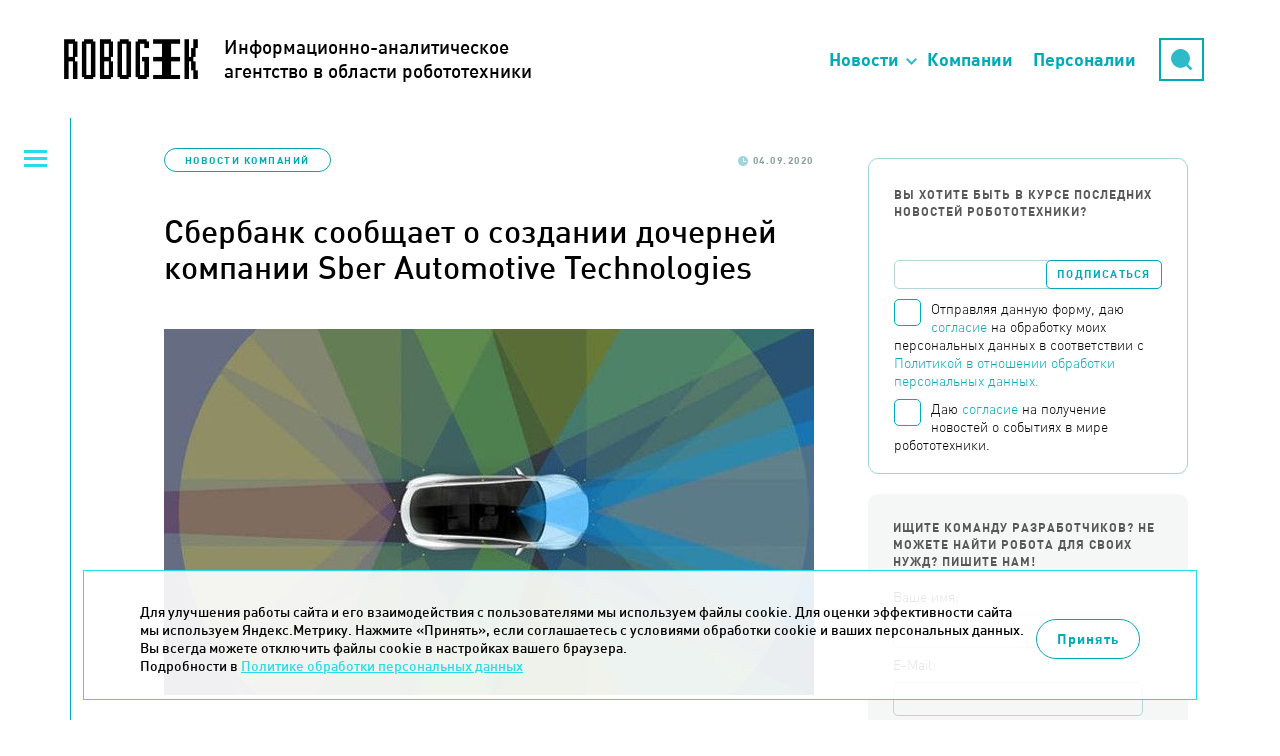

--- FILE ---
content_type: text/html; charset=UTF-8
request_url: https://robogeek.ru/novosti-kompanii/sberbank-soobschaet-o-sozdanii-dochernei-kompanii-sber-automotive-technologies
body_size: 10232
content:
<!DOCTYPE html>
<html>

<head>
	<meta HTTP-EQUIV="Content-Type" CONTENT="text/html; charset=utf-8">
	<meta name=viewport content="width=device-width, initial-scale=1, maximum-scale=1">
		<link rel="stylesheet" href="https://unpkg.com/swiper/swiper-bundle.min.css" />

	<link rel="icon" type="image/png" href="/favicon-96x96.png" sizes="96x96" />
	<link rel="icon" type="image/svg+xml" href="/favicon.svg" />
	<link rel="shortcut icon" href="/favicon.ico" />
	<link rel="apple-touch-icon" sizes="180x180" href="/apple-touch-icon.png" />
	<link rel="manifest" href="/site.webmanifest" />

	<title>Сбербанк сообщает о создании дочерней компании Sber Automotive Technologies | Robogeek.Ru</title>
<meta name="msapplication-config" content="none" />
<meta name="description" content="В соответствии с ранее принятой стратегией развития автомобильных цифровых платформ Сбербанк планирует выделить департамент ПАО Сбербанк SberDigitalAuto в дочернюю компанию Sber Automotive Technologies (SberAutoTech)." />
<meta name="keywords" content="новости робототехника" />
<meta property="og:image" content="https://robogeek.ru/files/blogs/0012/6111/fit650x800fit650x800avto.jpg"/>
    <meta property="og:type" content="article">
    <meta property="og:title" content="Сбербанк сообщает о создании дочерней компании Sber Automotive Technologies">
    <meta property="og:url" content="https://robogeek.ru/novosti-kompanii/sberbank-soobschaet-o-sozdanii-dochernei-kompanii-sber-automotive-technologies">
<link rel="stylesheet" href="/styles/reset.css" />
<link rel="stylesheet" href="/styles/fonts.css" />
<link rel="stylesheet" href="/styles/less/site.less.css" />
<link rel="stylesheet" href="/styles/less/app/components/Blogs/item/full.less.css" />
<link rel="stylesheet" href="/styles/less/app/components/Comments/app/comments.less.css" />
<link rel="stylesheet" href="/styles/plugins/highlight.css" />
<link rel="stylesheet" href="/styles/less/app/components/Delivery/app/subscribe_form.less.css" />
<link rel="stylesheet" href="/styles/less/app/components/Blogs/item/blogs_list.less.css" />
<link rel="stylesheet" href="/styles/less/app/components/Forms/app/forms.less.css" />

	
	<script src="/builds/prod/js/index/a5d/a5d062e1c9d1527a3fb3.js" ></script>	<link href="/builds/prod/css/index/806/806fe37f22c5812aa435f0e69d729955.css" media="screen" rel="stylesheet"></head>

<body class="">
	<!-- Yandex.Metrika counter -->
<script type="text/javascript">
    (function(m,e,t,r,i,k,a){
        m[i]=m[i]||function(){(m[i].a=m[i].a||[]).push(arguments)};
        m[i].l=1*new Date();
        for (var j = 0; j < document.scripts.length; j++) {if (document.scripts[j].src === r) { return; }}
        k=e.createElement(t),a=e.getElementsByTagName(t)[0],k.async=1,k.src=r,a.parentNode.insertBefore(k,a)
    })(window, document,'script','https://mc.yandex.ru/metrika/tag.js', 'ym');

    ym(25741070, 'init', {webvisor:true, clickmap:true, accurateTrackBounce:true, trackLinks:true});
</script>
<noscript><div><img src="https://mc.yandex.ru/watch/25741070" style="position:absolute; left:-9999px;" alt="" /></div></noscript>
<!-- /Yandex.Metrika counter -->

<!-- Rating@Mail.ru counter -->
<script type="text/javascript">
var _tmr = _tmr || [];
_tmr.push({id: "2618617", type: "pageView", start: (new Date()).getTime()});
(function (d, w) {
   var ts = d.createElement("script"); ts.type = "text/javascript"; ts.async = true;
   ts.src = (d.location.protocol == "https:" ? "https:" : "http:") + "//top-fwz1.mail.ru/js/code.js";
   var f = function () {var s = d.getElementsByTagName("script")[0]; s.parentNode.insertBefore(ts, s);};
   if (w.opera == "[object Opera]") { d.addEventListener("DOMContentLoaded", f, false); } else { f(); }
})(document, window);
</script><noscript><div style="position:absolute;left:-10000px;">
<img src="//top-fwz1.mail.ru/counter?id=2618617;js=na" style="border:0;" height="1" width="1" alt="Рейтинг@Mail.ru" />
</div></noscript>
<!-- //Rating@Mail.ru counter -->
			<header class="b-header">
			<div class="b-header__top">
				<div class="container">
					<a href="/" class="logo">
						<div>Информационно-аналитическое<br />агентство в области робототехники</div>
					</a>
					<a href="https://techart.ru/" class="techart"></a>
					<div class="techart-desc">
						<p>Консалтинговая группа "Текарт" - центр компетенции "Робототехника".</p>
						<a class="techart-desc__link" href="/about/">Подробнее...</a>
					</div>
					<ul class="b-header__nav-list">
						<li class="nav-item nav-item__news"><a href="">Новости</a></li>
						<li class="nav-item"><a href="/companies">Компании</a></li>
						<li class="nav-item"><a href="/people">Персоналии</a></li>
						<li class="nav-item nav-item__search"><a href="/search">Поиск</a></li>
						<li>
							<div class="search">
								<div class="form">
									<form action="/search" method="get">
										<input type="hidden" name="searchid" value="2166299" />
										<input type="text" name="text" placeholder="Поиск" />
									</form>
								</div>
								<div class="button-opener">
									<div class="button-opener__search"></div>
								</div>
							</div>
						</li>
					</ul>

					<div class="opener"><span>Основное меню</span></div>
				</div>
				<div class="top-categories hidden">
					<h2 class="top-categories__title">Новости робототехники</h2>
					    <ul>

		
		            <li>
                <a href="/authors">
                    <span>Авторские колонки</span>
					                        <span>27</span>
					                </a>
            </li>
		
		            <li>
                <a href="/3d-tehnologii">
                    <span>3D-технологии </span>
					                        <span>62</span>
					                </a>
            </li>
		            <li>
                <a href="/avtomatizatsiya">
                    <span>Автоматизация</span>
					                        <span>4</span>
					                </a>
            </li>
		            <li>
                <a href="/avtonomnyi-transport">
                    <span>Автономный транспорт</span>
					                        <span>586</span>
					                </a>
            </li>
		            <li>
                <a href="/analitika">
                    <span>Аналитика</span>
					                        <span>177</span>
					                </a>
            </li>
		            <li>
                <a href="/bytovye-roboty">
                    <span>Бытовые роботы</span>
					                        <span>150</span>
					                </a>
            </li>
		            <li>
                <a href="/voennaya-robototehnika">
                    <span>Военная робототехника</span>
					                        <span>150</span>
					                </a>
            </li>
		            <li>
                <a href="/zakonodatelstvo">
                    <span>Законодательство</span>
					                        <span>4</span>
					                </a>
            </li>
		            <li>
                <a href="/intervyu">
                    <span>Интервью</span>
					                        <span>132</span>
					                </a>
            </li>
		            <li>
                <a href="/interesnoe-o-robotah">
                    <span>Интересное о роботах</span>
					                        <span>592</span>
					                </a>
            </li>
		            <li>
                <a href="/internet-veschei">
                    <span>Интернет вещей</span>
					                        <span>216</span>
					                </a>
            </li>
		            <li>
                <a href="/iskusstvennyi-intellekt">
                    <span>Искусственный интеллект</span>
					                        <span>698</span>
					                </a>
            </li>
		            <li>
                <a href="/kosmicheskie-roboty">
                    <span>Космические роботы</span>
					                        <span>111</span>
					                </a>
            </li>
		            <li>
                <a href="/letayuschie-roboty">
                    <span>Летающие роботы</span>
					                        <span>984</span>
					                </a>
            </li>
		            <li>
                <a href="/nauchnye-razrabotki-programmnoe-obespechenie">
                    <span>Научные разработки, программное обеспечение</span>
					                        <span>597</span>
					                </a>
            </li>
		            <li>
                <a href="/neironnye-seti">
                    <span>Нейронные сети</span>
					                        <span>8</span>
					                </a>
            </li>
		            <li class="current">
                <a href="/novosti-kompanii">
                    <span>Новости компаний</span>
					                        <span>540</span>
					                </a>
            </li>
		            <li>
                <a href="/novosti-proekta">
                    <span>Новости проекта</span>
					                        <span>82</span>
					                </a>
            </li>
		            <li>
                <a href="/obrazovatelnaya-robototehnika">
                    <span>Образовательная робототехника</span>
					                        <span>3</span>
					                </a>
            </li>
		            <li>
                <a href="/podvodnye-i-nadvodnye-roboty">
                    <span>Подводные и надводные роботы</span>
					                        <span>207</span>
					                </a>
            </li>
		            <li>
                <a href="/programmirovanie-robototehniki">
                    <span>Программирование робототехники</span>
					                        <span>1</span>
					                </a>
            </li>
		            <li>
                <a href="/promyshlennaya-avtomatizatsiya">
                    <span>Промышленная автоматизация</span>
					                        <span>9</span>
					                </a>
            </li>
		            <li>
                <a href="/promyshlennye-roboty">
                    <span>Промышленные роботы</span>
					                        <span>231</span>
					                </a>
            </li>
		            <li>
                <a href="/robo-igrushki">
                    <span>Робо-игрушки</span>
					                        <span>65</span>
					                </a>
            </li>
		            <li>
                <a href="/robo-keisy">
                    <span>Робо-кейсы</span>
					                        <span>95</span>
					                </a>
            </li>
		            <li>
                <a href="/robo-obrazovanie">
                    <span>Робо-образование</span>
					                        <span>66</span>
					                </a>
            </li>
		            <li>
                <a href="/robo-sobytija">
                    <span>Робо-события</span>
					                        <span>624</span>
					                </a>
            </li>
		            <li>
                <a href="/roboty-v-meditsine">
                    <span>Роботы в медицине</span>
					                        <span>197</span>
					                </a>
            </li>
		            <li>
                <a href="/roboty-v-selskom-hozyaistve">
                    <span>Роботы в сельском хозяйстве</span>
					                        <span>127</span>
					                </a>
            </li>
		            <li>
                <a href="/roboty-spasateli">
                    <span>Роботы специального назначения</span>
					                        <span>126</span>
					                </a>
            </li>
		            <li>
                <a href="/servisnye-roboty">
                    <span>Сервисные роботы</span>
					                        <span>411</span>
					                </a>
            </li>
		            <li>
                <a href="/startapy">
                    <span>Стартапы</span>
					                        <span>5</span>
					                </a>
            </li>
		            <li>
                <a href="/chelovekopodobnye-roboty">
                    <span>Человекоподобные роботы</span>
					                        <span>99</span>
					                </a>
            </li>
		            <li>
                <a href="/ekzoskelety-protezy">
                    <span>Экзоскелеты, протезы</span>
					                        <span>187</span>
					                </a>
            </li>
		    </ul>
				</div>
			</div>
		</header>
	
			<section class="left-menu">
			<div class="opener"><span>Категории новостей</span></div>
			    <ul>

		            <li>
                <a href="/about">О проекте</a>
            </li>
		
		            <li>
                <a href="/authors">
                    <span>Авторские колонки</span>
					                        <span>(27)</span>
					                </a>
            </li>
		
		            <li>
                <a href="/3d-tehnologii">
                    <span>3D-технологии </span>
					                        <span>(62)</span>
					                </a>
            </li>
		            <li>
                <a href="/avtomatizatsiya">
                    <span>Автоматизация</span>
					                        <span>(4)</span>
					                </a>
            </li>
		            <li>
                <a href="/avtonomnyi-transport">
                    <span>Автономный транспорт</span>
					                        <span>(586)</span>
					                </a>
            </li>
		            <li>
                <a href="/analitika">
                    <span>Аналитика</span>
					                        <span>(177)</span>
					                </a>
            </li>
		            <li>
                <a href="/bytovye-roboty">
                    <span>Бытовые роботы</span>
					                        <span>(150)</span>
					                </a>
            </li>
		            <li>
                <a href="/voennaya-robototehnika">
                    <span>Военная робототехника</span>
					                        <span>(150)</span>
					                </a>
            </li>
		            <li>
                <a href="/zakonodatelstvo">
                    <span>Законодательство</span>
					                        <span>(4)</span>
					                </a>
            </li>
		            <li>
                <a href="/intervyu">
                    <span>Интервью</span>
					                        <span>(132)</span>
					                </a>
            </li>
		            <li>
                <a href="/interesnoe-o-robotah">
                    <span>Интересное о роботах</span>
					                        <span>(592)</span>
					                </a>
            </li>
		            <li>
                <a href="/internet-veschei">
                    <span>Интернет вещей</span>
					                        <span>(216)</span>
					                </a>
            </li>
		            <li>
                <a href="/iskusstvennyi-intellekt">
                    <span>Искусственный интеллект</span>
					                        <span>(698)</span>
					                </a>
            </li>
		            <li>
                <a href="/kosmicheskie-roboty">
                    <span>Космические роботы</span>
					                        <span>(111)</span>
					                </a>
            </li>
		            <li>
                <a href="/letayuschie-roboty">
                    <span>Летающие роботы</span>
					                        <span>(984)</span>
					                </a>
            </li>
		            <li>
                <a href="/nauchnye-razrabotki-programmnoe-obespechenie">
                    <span>Научные разработки, программное обеспечение</span>
					                        <span>(597)</span>
					                </a>
            </li>
		            <li>
                <a href="/neironnye-seti">
                    <span>Нейронные сети</span>
					                        <span>(8)</span>
					                </a>
            </li>
		            <li class="current">
                <a href="/novosti-kompanii">
                    <span>Новости компаний</span>
					                        <span>(540)</span>
					                </a>
            </li>
		            <li>
                <a href="/novosti-proekta">
                    <span>Новости проекта</span>
					                        <span>(82)</span>
					                </a>
            </li>
		            <li>
                <a href="/obrazovatelnaya-robototehnika">
                    <span>Образовательная робототехника</span>
					                        <span>(3)</span>
					                </a>
            </li>
		            <li>
                <a href="/podvodnye-i-nadvodnye-roboty">
                    <span>Подводные и надводные роботы</span>
					                        <span>(207)</span>
					                </a>
            </li>
		            <li>
                <a href="/programmirovanie-robototehniki">
                    <span>Программирование робототехники</span>
					                        <span>(1)</span>
					                </a>
            </li>
		            <li>
                <a href="/promyshlennaya-avtomatizatsiya">
                    <span>Промышленная автоматизация</span>
					                        <span>(9)</span>
					                </a>
            </li>
		            <li>
                <a href="/promyshlennye-roboty">
                    <span>Промышленные роботы</span>
					                        <span>(231)</span>
					                </a>
            </li>
		            <li>
                <a href="/robo-igrushki">
                    <span>Робо-игрушки</span>
					                        <span>(65)</span>
					                </a>
            </li>
		            <li>
                <a href="/robo-keisy">
                    <span>Робо-кейсы</span>
					                        <span>(95)</span>
					                </a>
            </li>
		            <li>
                <a href="/robo-obrazovanie">
                    <span>Робо-образование</span>
					                        <span>(66)</span>
					                </a>
            </li>
		            <li>
                <a href="/robo-sobytija">
                    <span>Робо-события</span>
					                        <span>(624)</span>
					                </a>
            </li>
		            <li>
                <a href="/roboty-v-meditsine">
                    <span>Роботы в медицине</span>
					                        <span>(197)</span>
					                </a>
            </li>
		            <li>
                <a href="/roboty-v-selskom-hozyaistve">
                    <span>Роботы в сельском хозяйстве</span>
					                        <span>(127)</span>
					                </a>
            </li>
		            <li>
                <a href="/roboty-spasateli">
                    <span>Роботы специального назначения</span>
					                        <span>(126)</span>
					                </a>
            </li>
		            <li>
                <a href="/servisnye-roboty">
                    <span>Сервисные роботы</span>
					                        <span>(411)</span>
					                </a>
            </li>
		            <li>
                <a href="/startapy">
                    <span>Стартапы</span>
					                        <span>(5)</span>
					                </a>
            </li>
		            <li>
                <a href="/chelovekopodobnye-roboty">
                    <span>Человекоподобные роботы</span>
					                        <span>(99)</span>
					                </a>
            </li>
		            <li>
                <a href="/ekzoskelety-protezy">
                    <span>Экзоскелеты, протезы</span>
					                        <span>(187)</span>
					                </a>
            </li>
		    </ul>
		</section>
	
	<section class="content-wrapper ">
		
		
			<section class="site-content ">
								
<div class="blog-full" itemscope itemtype="https://schema.org/NewsArticle">

	
	<div class="blog-info ">
					<p class="tags">
				<a href="/novosti-kompanii">Новости компаний</a>
			</p>
				<p class="date-n-comments">
			<span class="date">04.09.2020</span>
					</p>
	</div>

    <link itemprop="image" href="https://robogeek.ru/files/blogs/0012/6111/fit650x800fit650x800avto.jpg">
    <meta itemprop="headline name" content="Сбербанк сообщает о создании дочерней компании Sber Automotive Technologies">
    <meta itemprop="description"
          content="В соответствии с ранее принятой стратегией развития автомобильных цифровых платформ Сбербанк планирует выделить департамент ПАО Сбербанк SberDigitalAuto в дочернюю компанию Sber Automotive Technologies (SberAutoTech).">
    <meta itemprop="datePublished" datetime="2020-09-04" content="2020-09-04">
    <div itemprop="publisher" itemscope itemtype="https://schema.org/Organization">
        <div itemprop="logo" itemscope itemtype="https://schema.org/ImageObject">
            <img itemprop="url image" src="https://robogeek.ru/images/layout/logo_2.png" alt="Логотип" title="Логотип" style="display:none;"/>
        </div>
        <meta itemprop="name" content="Robogeek">
        <meta itemprop="telephone" content="+7(495) 790-7591">
        <meta itemprop="address" content="Россия">
    </div>

	<h1>Сбербанк сообщает о создании дочерней компании Sber Automotive Technologies</h1>

			<div class="image"><img width="100%" src="/files/blogs/0012/6111/_cache/fit650x800-fit650x800fit650x800avto.jpg" /></div>
	
	<div class="content no-border" itemprop="articleBody">
		<p>В соответствии с ранее принятой стратегией развития автомобильных цифровых платформ Сбербанк планирует выделить департамент ПАО Сбербанк SberDigitalAuto в дочернюю компанию Sber Automotive Technologies (SberAutoTech).</p>

				<p>Руководитель департамента SberDigitalAuto Андрей Василевский будет назначен генеральным директором компании SberAutoTech.</p>
<p>Департамент SberDigitalAuto был создан в <a href="https://www.sberbank.ru/" target="_blank">Сбербанке</a> в апреле 2019 года с целью построения технологической инфраструктуры для создания и развития автомобильных сервисов в экосистеме Сбербанка.</p>
<p>Среди задач дочерней компании — создание новой платформы для автономных средств передвижения, а также автомобильной операционной системы, включающей в себя продукты и сервисы, позволяющие существенно повысить безопасность и комфорт водителей и пассажиров.</p>
<p>Планируется выпустить первые беспилотные автомобили на дороги общего пользования в конце 2020 — начале 2021 года. В 2021 году начнется тестовая эксплуатация решений на базе автомобильной операционной системы Сбера.
<p>Часть акций компании SberAutoTech будет использована для программы долгосрочной мотивации сотрудников этой компании.</p>
<p>Давид Рафаловский, руководитель блока «Технологии», СТО и исполнительный вице-президент Сбербанка: «Мы приняли решение инвестировать в создание умного цифрового транспорта нового типа, удобного и надежного. Умный цифровой транспорт — важное направление развития и необходимая часть экосистемы Сбера, так как с традиционным транспортом происходят стремительные изменения: все больше и больше автомобилей и других средств передвижения подключено к сети Интернет, что позволяет создавать большое количество сервисов и приложений, улучшающих опыт для водителей и пассажиров».</p>
<p>Андрей Василевский, руководитель департамента SberDigitalAuto: «Сбер создает автомобильную платформу, позволяющую обеспечить дистрибуцию российских технологий в автомобили. Это и умные помощники водителя, и беспилотные технологии, и стандарты взаимодействия с умной дорогой. Экосистема Сбера предоставляет уникальные возможности для развития данного направления».</p>
		
					<div class="full-tags">Теги: <a href="/tag-4476">Сбербанк</a>, <a href="/tag-1796">автономный транспорт</a></div>
		
		<div class="social-counters">
            <!--noindex-->
            <script src="https://yastatic.net/es5-shims/0.0.2/es5-shims.min.js"></script>
            <script src="https://yastatic.net/share2/share.js"></script>
            <div class="ya-share2" data-services="vkontakte,telegram"></div>
            <!--/noindex-->
		</div>
	</div>

			
<div class="comments-container">
	<div class="comments-header" data-load-url="/comments/blogs6111/">
		<h2 id="comments" class="comments-load">Комментарии</h2>
		<span class="comments-load">(0)</span>
		<a href="" class="comments-load">Добавить комментарий</a>
	</div>

	<div class="comments-wrapper comments-embedded-ajax-body"></div>
</div>


	</div>			</section>

							<section class="right-menu">

                    <div class="subscribe-form">
                        <p>Вы хотите быть в курсе последних новостей робототехники?</p>
                        

<form action="/subscribers/subscribe" method="post" id="subscribe_form" enctype="application/x-www-form-urlencoded" class="delivery delivery-subscribe b-form-politics"><fieldset><div class="delivery-form-container">

    <script>
        function captchaDelivery(e) {
            e.preventDefault();
            const form = document.getElementById('subscribe_form');
            const validateEmail = (email) => {
                return String(email)
                    .toLowerCase()
                    .match(
                        /^(([^<>()[\]\\.,;:\s@"]+(\.[^<>()[\]\\.,;:\s@"]+)*)|(".+"))@((\[[0-9]{1,3}\.[0-9]{1,3}\.[0-9]{1,3}\.[0-9]{1,3}\])|(([a-zA-Z\-0-9]+\.)+[a-zA-Z]{2,}))$/
                     );
            };

            if(!validateEmail(form.elements.subscribe_email.value)) {
                alert('Введите корректный E-mail');
                return;
            }
            if (!form.elements.subscribe.checked) {
                alert('Необходимо дать согласие на обработку Ваших персональных данных');
                return;
            }

            if (!form.elements.receive_news_subscribe.checked) {
                alert('Необходимо дать согласие на получение новостей');
                return;
            }

            form.submit();
        }
    </script>

	<div class="field field-email  field-type--text">
	<label for="subscribe_email" class="label-email left">Email:</label>	<div class="right">
		<input type="text" name="subscribe[email]" value="" id="subscribe_email" data-validate-presence="Введите E-mail" data-validate-match="^$|^[a-zA-Z0-9._%+-]+@[a-zA-Z0-9.-]+\.[a-zA-Z]{2,4}$" data-validate-match-message="Введите корректный E-mail" data-validate-match-mods="" class="validable" data-field-name="email" />
		
			</div>
</div>
<input type="hidden" name="subscribe[f_protect_code]" value="051abce60f48a30b0e77862ecba8a498" id="subscribe_f_protect_code" /><input type="hidden" name="subscribe[protect]" value="" id="subscribe_protect" data-field-name="protect" /><script type="text/javascript">
<!--
$(function() {
	var v = '';
	v = v.concat(0);v = v.concat('4');v = v.concat((6+2)/2+1);v = v.concat(Math.sin(0));v = v.concat(9);	$('#subscribe_protect').attr('value',v);
});
//-->
</script>
    <div class="field">
    <label for="subscribe" class="b-form-politics__checkbox">
        <span class="b-form-politics__fake-checkbox"></span>
        <input type="checkbox" id="subscribe" class="b-form-politics__origin-checkbox">
        <span class="b-form-politics__text">
                Отправляя данную форму, даю <a href="/consent/" target="_blank">согласие</a> на обработку моих персональных данных в соответствии с
                <a href="/confidential/" target="_blank">Политикой в отношении обработки персональных данных.</a>
            </span>
    </label>

            <label for="receive_news_subscribe" class="b-form-politics__checkbox">
            <span class="b-form-politics__fake-checkbox"></span>
            <input type="checkbox" id="receive_news_subscribe" class="b-form-politics__origin-checkbox">
            <span class="b-form-politics__text">
                    Даю <a href="/consent-info/" target="_blank">согласие</a> на получение новостей о событиях в мире робототехники.</a>
                </span>
        </label>
    </div>
    <input type="hidden" name="subscribe_captcha" id="subscribe_captcha" value="">
	<input onclick="captchaDelivery(event)" type="submit" value="Подписаться" />
</div>
</fieldset></form>                    </div>

                    <div class="right-menu--block">
                        <div data-form-container="1">
<div class="form">
<h2>Ищите команду разработчиков? Не можете найти робота для своих нужд? Пишите нам!</h2><form action="/forms/messages/" method="post" id="messages_form" enctype="application/x-www-form-urlencoded" class="b-form-politics"><fieldset><input type="hidden" name="messages[_form_name_]" value="messages" id="messages__form_name_" data-field-name="_form_name_" /><input type="hidden" name="messages[_referer_]" value="db0b94c4d8ad7256522a28f5c94e5861" id="messages__referer_" data-field-name="_referer_" /><div class="field field-name  field-type--text">
	<label for="messages_name" class="label-name left">Ваше имя:</label>	<div class="right">
		<input type="text" name="messages[name]" value="" id="messages_name" required="required" data-validate-presence="Введите имя!" class="validable" data-field-name="name" />
		
			</div>
</div>
<div class="field field-email  field-type--text">
	<label for="messages_email" class="label-email left">E-Mail:</label>	<div class="right">
		<input type="text" name="messages[email]" value="" id="messages_email" required="required" data-validate-presence="Введите E-Mail!" data-validate-match="^$|^[a-zA-Z0-9._%+-]+@[a-zA-Z0-9.-]+\.[a-zA-Z]{2,4}$" data-validate-match-message="E-Mail некорректный!" data-validate-match-mods="" class="validable" data-field-name="email" />
		
			</div>
</div>
<div class="field field-message  field-type--textarea">
	<label for="messages_message" class="label-message left">Ваш вопрос:</label>	<div class="right">
		<textarea name="messages[message]" id="messages_message" required="required" style="none" data-field-name="message" class="use-tab-key"></textarea>
		
			</div>
</div>
<input type="hidden" name="messages[f_protect_code]" value="2797b9c82700a99c8847e8df6e287196" id="messages_f_protect_code" /><input type="hidden" name="messages[protect]" value="" id="messages_protect" data-field-name="protect" /><script type="text/javascript">
<!--
$(function() {
	var v = '';
	v = v.concat(7);v = v.concat('7');v = v.concat(8);v = v.concat('2');v = v.concat(6);	$('#messages_protect').attr('value',v);
});
//-->
</script>
<input type="hidden" name="messages[captcha]" value="" id="messages_captcha" data-field-name="captcha" /><p class="messages-form--description">Для обратной связи укажите ваш E-mail, он будет доступен только администратору. Так вы сможете оперативно узнать, когда ответ на ваш вопрос будет опубликован</p>
<div class="messages-form--submit-container">
    <div class="field">
    <label for="feedback" class="b-form-politics__checkbox">
        <span class="b-form-politics__fake-checkbox"></span>
        <input type="checkbox" id="feedback" class="b-form-politics__origin-checkbox">
        <span class="b-form-politics__text">
                Отправляя данную форму, даю <a href="/consent/" target="_blank">согласие</a> на обработку моих персональных данных в соответствии с
                <a href="/confidential/" target="_blank">Политикой в отношении обработки персональных данных.</a>
            </span>
    </label>

    </div>
</div>
<div class="messages-form--submit-container">
	<input class="messages-form--submit" type="submit" value="Отправить вопрос">
</div>
</fieldset></form></div></div>
                    </div>

                    <br /><br />

                    <div class="right-menu__picture-block">
                        <script src="https://vk.com/js/api/openapi.js?137" type="text/javascript"></script>
                        <div id="vk_groups" class="vk_groups"></div>
                        <script type="text/javascript">
                            VK.Widgets.Group("vk_groups", {
                                mode: 0,
                                width: "320",
                                height: "400",
                                color1: 'FFFFFF',
                                color2: '717070',
                                color3: '31728d'
                            }, 136178291);
                        </script>
                    </div>

                                            <div class="right-menu__last-comments">
                            
<div class="b-last-comments">
	<h2 class="b-last-comments__title">Новые комментарии</h2>

			<div class="b-last-comments-material">
			<a href="/iskusstvennyi-intellekt/neiroset-generiruet-pugayuschie-litsa-pod-muzyku" class="b-last-comments-material__title">
				Нейросеть генерирует пугающие лица под музыку			</a>
			<div class="b-last-comments-material__comments">
									<div class="b-last-comment">
						<div class="b-last-comment__header">
							<div class="b-last-comment__name">Фанатка Франкенштейна</div>
							<div class="b-last-comment__dates">
								<div class="b-last-comment__date">17.09.2025</div>
								<div class="b-last-comment__time">03:22:03</div>
							</div>
						</div>

						<div class="b-last-comment__text">
							Привет зловещая долина!)						</div>
					</div>
							</div>
		</div>
			<div class="b-last-comments-material">
			<a href="/iskusstvennyi-intellekt/agi-i-chelovek-vchera-segodnya-zavtra" class="b-last-comments-material__title">
				AGI и человек: вчера, сегодня, завтра			</a>
			<div class="b-last-comments-material__comments">
									<div class="b-last-comment">
						<div class="b-last-comment__header">
							<div class="b-last-comment__name">Гость</div>
							<div class="b-last-comment__dates">
								<div class="b-last-comment__date">14.09.2025</div>
								<div class="b-last-comment__time">10:04:27</div>
							</div>
						</div>

						<div class="b-last-comment__text">
							Поэтому попытка создать общий ИИ подобна тому как попытка создать вечный двигатель или найти философский камень, решить задачу квадратуры круга...						</div>
					</div>
							</div>
		</div>
	</div>                        </div>
                    
                    <div class="other-articles">
                                                    <noindex>
                                <h2>Другие статьи по теме</h2>

                                <div class="last_themes list">
                                    <article>
	<a href="/novosti-kompanii/severstal-ventures-investirovala-v-razrabotchika-robotizirovannyh-reshenii-dlya-metallurgii">Severstal Ventures инвестировала в разработчика роботизированных решений для металлургии</a>
</article>
<article>
	<a href="/novosti-kompanii/h5-prodemonstrirovala-avtomatizirovannyi-darkstor">Х5 продемонстрировала автоматизированный даркстор</a>
</article>
                                </div>
                            </noindex>
                                            </div>

                    <div class="categories b-categories">
                        <h2 class="b-categories__title">Категории</h2>
                        <div class="b-categories__opener"></div>
                        <div class="b-categories__list">
                                <ul>

		
		            <li>
                <a href="/authors">
                    <span>Авторские колонки</span>
					                        <span>27</span>
					                </a>
            </li>
		
		            <li>
                <a href="/3d-tehnologii">
                    <span>3D-технологии </span>
					                        <span>62</span>
					                </a>
            </li>
		            <li>
                <a href="/avtomatizatsiya">
                    <span>Автоматизация</span>
					                        <span>4</span>
					                </a>
            </li>
		            <li>
                <a href="/avtonomnyi-transport">
                    <span>Автономный транспорт</span>
					                        <span>586</span>
					                </a>
            </li>
		            <li>
                <a href="/analitika">
                    <span>Аналитика</span>
					                        <span>177</span>
					                </a>
            </li>
		            <li>
                <a href="/bytovye-roboty">
                    <span>Бытовые роботы</span>
					                        <span>150</span>
					                </a>
            </li>
		            <li>
                <a href="/voennaya-robototehnika">
                    <span>Военная робототехника</span>
					                        <span>150</span>
					                </a>
            </li>
		            <li>
                <a href="/zakonodatelstvo">
                    <span>Законодательство</span>
					                        <span>4</span>
					                </a>
            </li>
		            <li>
                <a href="/intervyu">
                    <span>Интервью</span>
					                        <span>132</span>
					                </a>
            </li>
		            <li>
                <a href="/interesnoe-o-robotah">
                    <span>Интересное о роботах</span>
					                        <span>592</span>
					                </a>
            </li>
		            <li>
                <a href="/internet-veschei">
                    <span>Интернет вещей</span>
					                        <span>216</span>
					                </a>
            </li>
		            <li>
                <a href="/iskusstvennyi-intellekt">
                    <span>Искусственный интеллект</span>
					                        <span>698</span>
					                </a>
            </li>
		            <li>
                <a href="/kosmicheskie-roboty">
                    <span>Космические роботы</span>
					                        <span>111</span>
					                </a>
            </li>
		            <li>
                <a href="/letayuschie-roboty">
                    <span>Летающие роботы</span>
					                        <span>984</span>
					                </a>
            </li>
		            <li>
                <a href="/nauchnye-razrabotki-programmnoe-obespechenie">
                    <span>Научные разработки, программное обеспечение</span>
					                        <span>597</span>
					                </a>
            </li>
		            <li>
                <a href="/neironnye-seti">
                    <span>Нейронные сети</span>
					                        <span>8</span>
					                </a>
            </li>
		            <li class="current">
                <a href="/novosti-kompanii">
                    <span>Новости компаний</span>
					                        <span>540</span>
					                </a>
            </li>
		            <li>
                <a href="/novosti-proekta">
                    <span>Новости проекта</span>
					                        <span>82</span>
					                </a>
            </li>
		            <li>
                <a href="/obrazovatelnaya-robototehnika">
                    <span>Образовательная робототехника</span>
					                        <span>3</span>
					                </a>
            </li>
		            <li>
                <a href="/podvodnye-i-nadvodnye-roboty">
                    <span>Подводные и надводные роботы</span>
					                        <span>207</span>
					                </a>
            </li>
		            <li>
                <a href="/programmirovanie-robototehniki">
                    <span>Программирование робототехники</span>
					                        <span>1</span>
					                </a>
            </li>
		            <li>
                <a href="/promyshlennaya-avtomatizatsiya">
                    <span>Промышленная автоматизация</span>
					                        <span>9</span>
					                </a>
            </li>
		            <li>
                <a href="/promyshlennye-roboty">
                    <span>Промышленные роботы</span>
					                        <span>231</span>
					                </a>
            </li>
		            <li>
                <a href="/robo-igrushki">
                    <span>Робо-игрушки</span>
					                        <span>65</span>
					                </a>
            </li>
		            <li>
                <a href="/robo-keisy">
                    <span>Робо-кейсы</span>
					                        <span>95</span>
					                </a>
            </li>
		            <li>
                <a href="/robo-obrazovanie">
                    <span>Робо-образование</span>
					                        <span>66</span>
					                </a>
            </li>
		            <li>
                <a href="/robo-sobytija">
                    <span>Робо-события</span>
					                        <span>624</span>
					                </a>
            </li>
		            <li>
                <a href="/roboty-v-meditsine">
                    <span>Роботы в медицине</span>
					                        <span>197</span>
					                </a>
            </li>
		            <li>
                <a href="/roboty-v-selskom-hozyaistve">
                    <span>Роботы в сельском хозяйстве</span>
					                        <span>127</span>
					                </a>
            </li>
		            <li>
                <a href="/roboty-spasateli">
                    <span>Роботы специального назначения</span>
					                        <span>126</span>
					                </a>
            </li>
		            <li>
                <a href="/servisnye-roboty">
                    <span>Сервисные роботы</span>
					                        <span>411</span>
					                </a>
            </li>
		            <li>
                <a href="/startapy">
                    <span>Стартапы</span>
					                        <span>5</span>
					                </a>
            </li>
		            <li>
                <a href="/chelovekopodobnye-roboty">
                    <span>Человекоподобные роботы</span>
					                        <span>99</span>
					                </a>
            </li>
		            <li>
                <a href="/ekzoskelety-protezy">
                    <span>Экзоскелеты, протезы</span>
					                        <span>187</span>
					                </a>
            </li>
		    </ul>
                        </div>
                    </div>

                </section>
            
        
        <a href="#" class="scroll-to-top"></a>


    </section>


    <footer class="with-top-border main">
        <div class="footer-left-column">
            <p>
                &copy; 2014-2026. Robogeek.ru - проект группы “Текарт”.<br>
                Телефон редакции <strong>+7(495) 790-7591, доб. 117</strong>
            </p>
            <p>
                <a href="/confidential/" target="_blank">Политика в отношении обработки персональных данных</a>
            </p>
        </div>

        <div class="footer-right-column">

            <p>Приглашения на соответствующие нашей тематике мероприятия, пресс-релизы и другие сообщения ждем на
                <a href="mailto:info@robogeek.ru">info@robogeek.ru</a>.<br>
                При любом использовании материалов сайта ссылка обязательна.
            </p>

            <div class="counters">
                <a class="rss" href="/rss.xml" target="_blank"></a>
                <!-- Rating@Mail.ru logo -->
<a href="http://top.mail.ru/jump?from=2618617">
<img src="//top-fwz1.mail.ru/counter?id=2618617;t=499;l=1"
style="border:0;" height="31" width="88" alt="Рейтинг@Mail.ru" /></a>
<!-- //Rating@Mail.ru logo -->            </div>

        </div>

    </footer>

    <div class="l-popup">
        <div class="l-popup__overlay"></div>
        <div class="l-popup__container">
            <a href="#" class="l-popup__close-button"></a>
            <div class="l-popup__content l-popup-content"></div>
        </div>
    </div>


	<div class="cookie-notice">
		<div class="cookie-notice__container">
			<div class="cookie-notice__text">
				<p>Для улучшения работы сайта и его взаимодействия с пользователями мы используем файлы cookie. Для оценки эффективности сайта мы используем Яндекс.Метрику. Нажмите «Принять», если соглашаетесь с условиями обработки cookie и ваших персональных данных. Вы всегда можете отключить файлы cookie в настройках вашего браузера.<br> Подробности в <a href="/confidential/">Политике обработки персональных данных</a></p>
			</div>
			<div class="cookie-notice__button">
				<span class="but">Принять</span>
			</div>
		</div>
	</div>
	<script>
		if ($(document).ready()) {
			let cookiesBtn = $('.cookie-notice__button');
			$('.cookie-notice__button').click(function () {
				$(this).parent().parent().fadeOut(300);
				let date = new Date();
				date.setTime(date.getTime() + 365 * 24 * 60 * 60 * 1000);
				document.cookie = "show_cookie=1; expires=" + date.toGMTString() + "; path=/;";
			});
		}
	</script>

    <script src="/scripts/site.js"></script>
<script src="/tao/scripts/tao.js"></script>
<script src="/scripts/copy/app/components/Comments/app/scripts/comments-ajax.js"></script>
<script src="/scripts/jquery/highlight.js"></script>
<script src="/scripts/code_highlight.js"></script>
<script src="/tao/scripts/validation.js"></script>
<script src="/tao/scripts/jquery/tabby.js"></script>
<script src="/scripts/copy/app/components/FullCache/scripts/ajax_load.js"></script>

    

    <script src="//api-maps.yandex.ru/2.1/?lang=ru_RU&apikey=62462433-f99b-44d6-a003-eb1c6425e9e4" type="text/javascript"></script>
    <script type="module">
        import Swiper from 'https://unpkg.com/swiper/swiper-bundle.esm.browser.min.js'

        const swiper = new Swiper('.swiper-container', {
            watchOverflow: true,
            spaceBetween: 20,
            breakpoints: {
                '650': {
                    slidesPerView: 2,
                },
                '1100': {
                    slidesPerView: 3,
                },
                '1400': {
                    slidesPerView: 4,
                    spaceBetween: 20,
                },
                '1650': {
                    slidesPerView: 4,
                    spaceBetween: 0,
                }
            },
            pagination: {
                el: '.swiper-pagination',
            },
        });
    </script>
</body>

</html>


--- FILE ---
content_type: text/css
request_url: https://robogeek.ru/styles/fonts.css
body_size: 43
content:
@font-face {
	font-family: 'din';
	src: url(/fonts/din_light.woff);
	font-weight: 300;
	font-style: normal;
}

@font-face {
	font-family: 'din';
	src: url(/fonts/din.woff);
	font-weight: 400;
	font-style: normal;
}

@font-face {
	font-family: 'din';
	src: url(/fonts/din_medium.woff);
	font-weight: 500;
	font-style: normal;
}

@font-face {
	font-family: 'din';
	src: url(/fonts/din_bold.woff);
	font-weight: 700;
	font-style: normal;
}

@font-face {
	font-family: 'din';
	src: url(/fonts/din_black.woff);
	font-weight: 900;
	font-style: normal;
}

